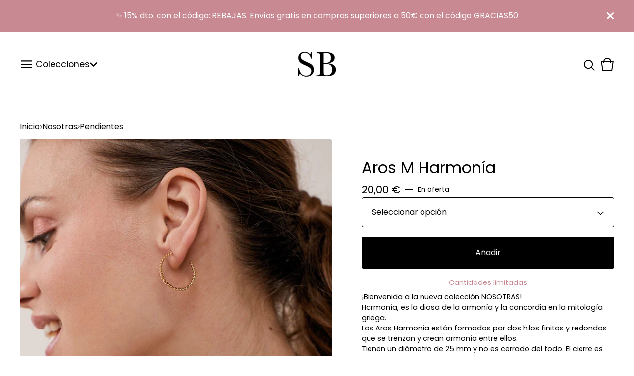

--- FILE ---
content_type: text/html; charset=utf-8
request_url: https://www.srtabolitas.com/product/arosmharmonia
body_size: 13709
content:









<!doctype html>
<html>
  <head>
    <title>Aros M Harmonía | Srta.Bolitas</title>
    <meta charset="utf-8">
    <meta name="viewport" content="width=device-width, initial-scale=1">
    <link href="/theme_stylesheets/240289644/1767723372/theme.css" media="screen" rel="stylesheet" type="text/css">
    <!-- Served from Big Cartel Storefront -->
<!-- Big Cartel generated meta tags -->
<meta name="generator" content="Big Cartel" />
<meta name="author" content="Srta.Bolitas" />
<meta name="description" content="¡Bienvenida a la nueva colección NOSOTRAS! Harmonía, es la diosa de la armonía y la concordia en la mitología griega. Los Aros Harmonía están..." />
<meta name="referrer" content="strict-origin-when-cross-origin" />
<meta name="product_id" content="55353302" />
<meta name="product_name" content="Aros M Harmonía" />
<meta name="product_permalink" content="arosmharmonia" />
<meta name="theme_name" content="Trace" />
<meta name="theme_version" content="1.19.1" />
<meta property="og:type" content="product" />
<meta property="og:site_name" content="Srta.Bolitas" />
<meta property="og:title" content="Aros M Harmonía" />
<meta property="og:url" content="https://www.srtabolitas.com/product/arosmharmonia" />
<meta property="og:description" content="¡Bienvenida a la nueva colección NOSOTRAS! Harmonía, es la diosa de la armonía y la concordia en la mitología griega. Los Aros Harmonía están..." />
<meta property="og:image" content="https://assets.bigcartel.com/product_images/348134095/srta-bolitas-pendientes-aro-trenzado-M.jpg?auto=format&amp;fit=max&amp;h=1200&amp;w=1200" />
<meta property="og:image:secure_url" content="https://assets.bigcartel.com/product_images/348134095/srta-bolitas-pendientes-aro-trenzado-M.jpg?auto=format&amp;fit=max&amp;h=1200&amp;w=1200" />
<meta property="og:price:amount" content="20,00" />
<meta property="og:price:currency" content="EUR" />
<meta property="og:availability" content="instock" />
<meta name="twitter:card" content="summary_large_image" />
<meta name="twitter:title" content="Aros M Harmonía" />
<meta name="twitter:description" content="¡Bienvenida a la nueva colección NOSOTRAS! Harmonía, es la diosa de la armonía y la concordia en la mitología griega. Los Aros Harmonía están..." />
<meta name="twitter:image" content="https://assets.bigcartel.com/product_images/348134095/srta-bolitas-pendientes-aro-trenzado-M.jpg?auto=format&amp;fit=max&amp;h=1200&amp;w=1200" />
<!-- end of generated meta tags -->

<!-- Big Cartel generated link tags -->
<link rel="preconnect" href="https://fonts.googleapis.com" />
<link rel="preconnect" href="https://fonts.gstatic.com" crossorigin="true" />
<link rel="stylesheet" href="//fonts.googleapis.com/css?family=Poppins:300,400,600&amp;display=swap" type="text/css" title="Google Fonts" />
<link rel="canonical" href="https://www.srtabolitas.com/product/arosmharmonia" />
<link rel="alternate" href="https://www.srtabolitas.com/products.xml" type="application/rss+xml" title="Product Feed" />
<link rel="icon" href="https://assets.bigcartel.com/account_favicons/20022/fav-SB2025.png?auto=format&amp;fit=max&amp;h=32&amp;w=32" type="image/png" />
<link rel="apple-touch-icon" href="https://assets.bigcartel.com/account_favicons/20022/fav-SB2025.png?auto=format&amp;fit=max&amp;h=180&amp;w=180" />
<!-- end of generated link tags -->

<!-- Big Cartel generated structured data -->
<script type="application/ld+json">
[{"@context":"https://schema.org","@type":"BreadcrumbList","itemListElement":[{"@type":"ListItem","position":1,"name":"Home","item":"https://www.srtabolitas.com/"},{"@type":"ListItem","position":2,"name":"Products","item":"https://www.srtabolitas.com/products"},{"@type":"ListItem","position":3,"name":"Pendientes","item":"https://www.srtabolitas.com/category/pendientes"},{"@type":"ListItem","position":4,"name":"Aros M Harmonía","item":"https://www.srtabolitas.com/product/arosmharmonia"}]},{"@context":"https://schema.org","@type":"BreadcrumbList","itemListElement":[{"@type":"ListItem","position":1,"name":"Home","item":"https://www.srtabolitas.com/"},{"@type":"ListItem","position":2,"name":"Products","item":"https://www.srtabolitas.com/products"},{"@type":"ListItem","position":3,"name":"OUTLET","item":"https://www.srtabolitas.com/category/outlet"},{"@type":"ListItem","position":4,"name":"Aros M Harmonía","item":"https://www.srtabolitas.com/product/arosmharmonia"}]}]
</script>
<script type="application/ld+json">
{"@context":"https://schema.org/","@type":"Product","name":"Aros M Harmonía","url":"https://www.srtabolitas.com/product/arosmharmonia","description":"¡Bienvenida a la nueva colección NOSOTRAS! \n\nHarmonía, es la diosa de la armonía y la concordia en la mitología griega. \nLos Aros Harmonía están formados por dos hilos finitos y redondos que se trenzan y crean armonía entre ellos. \n\nTienen un diámetro de 25 mm y no es cerrado del todo. El cierre es con perno y tuerca muy fácil de poner y quitar. \nSu base es de latón (libre de níquel y de plomo) y tiene un acabado chapado en oro de 24Kt o en plateado. ","sku":"55353302","image":["https://assets.bigcartel.com/product_images/348134095/srta-bolitas-pendientes-aro-trenzado-M.jpg?auto=format\u0026fit=max\u0026h=1200\u0026w=1200","https://assets.bigcartel.com/product_images/238211261/arotrenzadoM_srtabolitas1.jpg?auto=format\u0026fit=max\u0026h=1200\u0026w=1200","https://assets.bigcartel.com/product_images/348134134/srta-bolitas-pendientes-aro-trenzado-M2.jpg?auto=format\u0026fit=max\u0026h=1200\u0026w=1200","https://assets.bigcartel.com/product_images/361793683/srta-bolitas-pendientes-harmonia-m3.jpg?auto=format\u0026fit=max\u0026h=1200\u0026w=1200","https://assets.bigcartel.com/product_images/265185611/srta-bolitas-pendientes-M-harmonia-oro.jpg?auto=format\u0026fit=max\u0026h=1200\u0026w=1200"],"brand":{"@type":"Brand","name":"Srta.Bolitas"},"offers":[{"@type":"Offer","name":"Aros M Harmonía (Chapado en plata)","url":"https://www.srtabolitas.com/product/arosmharmonia","sku":"200876825","price":"20.0","priceCurrency":"EUR","priceValidUntil":"2027-01-21","availability":"https://schema.org/InStock","itemCondition":"NewCondition","additionalProperty":[{"@type":"PropertyValue","propertyID":"item_group_id","value":"55353302"}],"shippingDetails":[{"@type":"OfferShippingDetails","shippingDestination":{"@type":"DefinedRegion","addressCountry":"ES"},"shippingRate":{"@type":"MonetaryAmount","value":"4.5","currency":"EUR"}},{"@type":"OfferShippingDetails","shippingDestination":{"@type":"DefinedRegion","addressCountry":"NO"},"shippingRate":{"@type":"MonetaryAmount","value":"9.0","currency":"EUR"}},{"@type":"OfferShippingDetails","shippingDestination":{"@type":"DefinedRegion","addressCountry":"SE"},"shippingRate":{"@type":"MonetaryAmount","value":"9.0","currency":"EUR"}},{"@type":"OfferShippingDetails","shippingDestination":{"@type":"DefinedRegion","addressCountry":"FI"},"shippingRate":{"@type":"MonetaryAmount","value":"9.0","currency":"EUR"}},{"@type":"OfferShippingDetails","shippingDestination":{"@type":"DefinedRegion","addressCountry":"DK"},"shippingRate":{"@type":"MonetaryAmount","value":"9.0","currency":"EUR"}},{"@type":"OfferShippingDetails","shippingDestination":{"@type":"DefinedRegion","addressCountry":"GB"},"shippingRate":{"@type":"MonetaryAmount","value":"9.0","currency":"EUR"}},{"@type":"OfferShippingDetails","shippingDestination":{"@type":"DefinedRegion","addressCountry":"IE"},"shippingRate":{"@type":"MonetaryAmount","value":"9.0","currency":"EUR"}},{"@type":"OfferShippingDetails","shippingDestination":{"@type":"DefinedRegion","addressCountry":"FR"},"shippingRate":{"@type":"MonetaryAmount","value":"9.0","currency":"EUR"}},{"@type":"OfferShippingDetails","shippingDestination":{"@type":"DefinedRegion","addressCountry":"DE"},"shippingRate":{"@type":"MonetaryAmount","value":"9.0","currency":"EUR"}},{"@type":"OfferShippingDetails","shippingDestination":{"@type":"DefinedRegion","addressCountry":"BE"},"shippingRate":{"@type":"MonetaryAmount","value":"9.0","currency":"EUR"}},{"@type":"OfferShippingDetails","shippingDestination":{"@type":"DefinedRegion","addressCountry":"NL"},"shippingRate":{"@type":"MonetaryAmount","value":"9.0","currency":"EUR"}},{"@type":"OfferShippingDetails","shippingDestination":{"@type":"DefinedRegion","addressCountry":"IT"},"shippingRate":{"@type":"MonetaryAmount","value":"9.0","currency":"EUR"}},{"@type":"OfferShippingDetails","shippingDestination":{"@type":"DefinedRegion","addressCountry":"GR"},"shippingRate":{"@type":"MonetaryAmount","value":"9.0","currency":"EUR"}},{"@type":"OfferShippingDetails","shippingDestination":{"@type":"DefinedRegion","addressCountry":"PT"},"shippingRate":{"@type":"MonetaryAmount","value":"9.0","currency":"EUR"}},{"@type":"OfferShippingDetails","shippingDestination":{"@type":"DefinedRegion","addressCountry":"RO"},"shippingRate":{"@type":"MonetaryAmount","value":"9.0","currency":"EUR"}},{"@type":"OfferShippingDetails","shippingDestination":{"@type":"DefinedRegion","addressCountry":"PL"},"shippingRate":{"@type":"MonetaryAmount","value":"9.0","currency":"EUR"}},{"@type":"OfferShippingDetails","shippingDestination":{"@type":"DefinedRegion","addressCountry":"HU"},"shippingRate":{"@type":"MonetaryAmount","value":"9.0","currency":"EUR"}},{"@type":"OfferShippingDetails","shippingDestination":{"@type":"DefinedRegion","addressCountry":"SK"},"shippingRate":{"@type":"MonetaryAmount","value":"9.0","currency":"EUR"}},{"@type":"OfferShippingDetails","shippingDestination":{"@type":"DefinedRegion","addressCountry":"AT"},"shippingRate":{"@type":"MonetaryAmount","value":"9.0","currency":"EUR"}},{"@type":"OfferShippingDetails","shippingDestination":{"@type":"DefinedRegion","addressCountry":"CH"},"shippingRate":{"@type":"MonetaryAmount","value":"9.0","currency":"EUR"}},{"@type":"OfferShippingDetails","shippingDestination":{"@type":"DefinedRegion","addressCountry":"CZ"},"shippingRate":{"@type":"MonetaryAmount","value":"9.0","currency":"EUR"}},{"@type":"OfferShippingDetails","shippingDestination":{"@type":"DefinedRegion","addressCountry":"JP"},"shippingRate":{"@type":"MonetaryAmount","value":"9.0","currency":"EUR"}},{"@type":"OfferShippingDetails","shippingDestination":{"@type":"DefinedRegion","addressCountry":"KR"},"shippingRate":{"@type":"MonetaryAmount","value":"9.0","currency":"EUR"}},{"@type":"OfferShippingDetails","shippingDestination":{"@type":"DefinedRegion","addressCountry":"IN"},"shippingRate":{"@type":"MonetaryAmount","value":"9.0","currency":"EUR"}},{"@type":"OfferShippingDetails","shippingDestination":{"@type":"DefinedRegion","addressCountry":"IL"},"shippingRate":{"@type":"MonetaryAmount","value":"9.0","currency":"EUR"}},{"@type":"OfferShippingDetails","shippingDestination":{"@type":"DefinedRegion","addressCountry":"AU"},"shippingRate":{"@type":"MonetaryAmount","value":"9.0","currency":"EUR"}},{"@type":"OfferShippingDetails","shippingDestination":{"@type":"DefinedRegion","addressCountry":"NZ"},"shippingRate":{"@type":"MonetaryAmount","value":"9.0","currency":"EUR"}},{"@type":"OfferShippingDetails","shippingDestination":{"@type":"DefinedRegion","addressCountry":"US"},"shippingRate":{"@type":"MonetaryAmount","value":"9.0","currency":"EUR"}},{"@type":"OfferShippingDetails","shippingDestination":{"@type":"DefinedRegion","addressCountry":"BR"},"shippingRate":{"@type":"MonetaryAmount","value":"9.0","currency":"EUR"}},{"@type":"OfferShippingDetails","shippingDestination":{"@type":"DefinedRegion","addressCountry":"CA"},"shippingRate":{"@type":"MonetaryAmount","value":"9.0","currency":"EUR"}}]},{"@type":"Offer","name":"Aros M Harmonía (Chapado en oro)","url":"https://www.srtabolitas.com/product/arosmharmonia","sku":"200876822","price":"20.0","priceCurrency":"EUR","priceValidUntil":"2027-01-21","availability":"https://schema.org/InStock","itemCondition":"NewCondition","additionalProperty":[{"@type":"PropertyValue","propertyID":"item_group_id","value":"55353302"}],"shippingDetails":[{"@type":"OfferShippingDetails","shippingDestination":{"@type":"DefinedRegion","addressCountry":"ES"},"shippingRate":{"@type":"MonetaryAmount","value":"4.5","currency":"EUR"}},{"@type":"OfferShippingDetails","shippingDestination":{"@type":"DefinedRegion","addressCountry":"NO"},"shippingRate":{"@type":"MonetaryAmount","value":"9.0","currency":"EUR"}},{"@type":"OfferShippingDetails","shippingDestination":{"@type":"DefinedRegion","addressCountry":"SE"},"shippingRate":{"@type":"MonetaryAmount","value":"9.0","currency":"EUR"}},{"@type":"OfferShippingDetails","shippingDestination":{"@type":"DefinedRegion","addressCountry":"FI"},"shippingRate":{"@type":"MonetaryAmount","value":"9.0","currency":"EUR"}},{"@type":"OfferShippingDetails","shippingDestination":{"@type":"DefinedRegion","addressCountry":"DK"},"shippingRate":{"@type":"MonetaryAmount","value":"9.0","currency":"EUR"}},{"@type":"OfferShippingDetails","shippingDestination":{"@type":"DefinedRegion","addressCountry":"GB"},"shippingRate":{"@type":"MonetaryAmount","value":"9.0","currency":"EUR"}},{"@type":"OfferShippingDetails","shippingDestination":{"@type":"DefinedRegion","addressCountry":"IE"},"shippingRate":{"@type":"MonetaryAmount","value":"9.0","currency":"EUR"}},{"@type":"OfferShippingDetails","shippingDestination":{"@type":"DefinedRegion","addressCountry":"FR"},"shippingRate":{"@type":"MonetaryAmount","value":"9.0","currency":"EUR"}},{"@type":"OfferShippingDetails","shippingDestination":{"@type":"DefinedRegion","addressCountry":"DE"},"shippingRate":{"@type":"MonetaryAmount","value":"9.0","currency":"EUR"}},{"@type":"OfferShippingDetails","shippingDestination":{"@type":"DefinedRegion","addressCountry":"BE"},"shippingRate":{"@type":"MonetaryAmount","value":"9.0","currency":"EUR"}},{"@type":"OfferShippingDetails","shippingDestination":{"@type":"DefinedRegion","addressCountry":"NL"},"shippingRate":{"@type":"MonetaryAmount","value":"9.0","currency":"EUR"}},{"@type":"OfferShippingDetails","shippingDestination":{"@type":"DefinedRegion","addressCountry":"IT"},"shippingRate":{"@type":"MonetaryAmount","value":"9.0","currency":"EUR"}},{"@type":"OfferShippingDetails","shippingDestination":{"@type":"DefinedRegion","addressCountry":"GR"},"shippingRate":{"@type":"MonetaryAmount","value":"9.0","currency":"EUR"}},{"@type":"OfferShippingDetails","shippingDestination":{"@type":"DefinedRegion","addressCountry":"PT"},"shippingRate":{"@type":"MonetaryAmount","value":"9.0","currency":"EUR"}},{"@type":"OfferShippingDetails","shippingDestination":{"@type":"DefinedRegion","addressCountry":"RO"},"shippingRate":{"@type":"MonetaryAmount","value":"9.0","currency":"EUR"}},{"@type":"OfferShippingDetails","shippingDestination":{"@type":"DefinedRegion","addressCountry":"PL"},"shippingRate":{"@type":"MonetaryAmount","value":"9.0","currency":"EUR"}},{"@type":"OfferShippingDetails","shippingDestination":{"@type":"DefinedRegion","addressCountry":"HU"},"shippingRate":{"@type":"MonetaryAmount","value":"9.0","currency":"EUR"}},{"@type":"OfferShippingDetails","shippingDestination":{"@type":"DefinedRegion","addressCountry":"SK"},"shippingRate":{"@type":"MonetaryAmount","value":"9.0","currency":"EUR"}},{"@type":"OfferShippingDetails","shippingDestination":{"@type":"DefinedRegion","addressCountry":"AT"},"shippingRate":{"@type":"MonetaryAmount","value":"9.0","currency":"EUR"}},{"@type":"OfferShippingDetails","shippingDestination":{"@type":"DefinedRegion","addressCountry":"CH"},"shippingRate":{"@type":"MonetaryAmount","value":"9.0","currency":"EUR"}},{"@type":"OfferShippingDetails","shippingDestination":{"@type":"DefinedRegion","addressCountry":"CZ"},"shippingRate":{"@type":"MonetaryAmount","value":"9.0","currency":"EUR"}},{"@type":"OfferShippingDetails","shippingDestination":{"@type":"DefinedRegion","addressCountry":"JP"},"shippingRate":{"@type":"MonetaryAmount","value":"9.0","currency":"EUR"}},{"@type":"OfferShippingDetails","shippingDestination":{"@type":"DefinedRegion","addressCountry":"KR"},"shippingRate":{"@type":"MonetaryAmount","value":"9.0","currency":"EUR"}},{"@type":"OfferShippingDetails","shippingDestination":{"@type":"DefinedRegion","addressCountry":"IN"},"shippingRate":{"@type":"MonetaryAmount","value":"9.0","currency":"EUR"}},{"@type":"OfferShippingDetails","shippingDestination":{"@type":"DefinedRegion","addressCountry":"IL"},"shippingRate":{"@type":"MonetaryAmount","value":"9.0","currency":"EUR"}},{"@type":"OfferShippingDetails","shippingDestination":{"@type":"DefinedRegion","addressCountry":"AU"},"shippingRate":{"@type":"MonetaryAmount","value":"9.0","currency":"EUR"}},{"@type":"OfferShippingDetails","shippingDestination":{"@type":"DefinedRegion","addressCountry":"NZ"},"shippingRate":{"@type":"MonetaryAmount","value":"9.0","currency":"EUR"}},{"@type":"OfferShippingDetails","shippingDestination":{"@type":"DefinedRegion","addressCountry":"US"},"shippingRate":{"@type":"MonetaryAmount","value":"9.0","currency":"EUR"}},{"@type":"OfferShippingDetails","shippingDestination":{"@type":"DefinedRegion","addressCountry":"BR"},"shippingRate":{"@type":"MonetaryAmount","value":"9.0","currency":"EUR"}},{"@type":"OfferShippingDetails","shippingDestination":{"@type":"DefinedRegion","addressCountry":"CA"},"shippingRate":{"@type":"MonetaryAmount","value":"9.0","currency":"EUR"}}]}]}
</script>

<!-- end of generated structured data -->

<script>
  window.bigcartel = window.bigcartel || {};
  window.bigcartel = {
    ...window.bigcartel,
    ...{"account":{"id":493191,"host":"www.srtabolitas.com","bc_host":"srtabolitas.bigcartel.com","currency":"EUR","country":{"code":"ES","name":"Spain"}},"theme":{"name":"Trace","version":"1.19.1","colors":{"primary_text_color":"#000000","link_text_color":"#000000","link_hover_color":null,"background_color":"#FFFFFF","button_background_color":null,"button_text_color":null,"button_hover_background_color":null}},"checkout":{"payments_enabled":true,"stripe_publishable_key":"pk_live_KER3NDXkcKgXHBZQmMdvzGBR","paypal_merchant_id":"ANHKX4B27R7JY"},"product":{"id":55353302,"name":"Aros M Harmonía","permalink":"arosmharmonia","position":213,"url":"/product/arosmharmonia","status":"active","created_at":"2019-05-20T18:05:36.000Z","has_password_protection":false,"images":[{"url":"https://assets.bigcartel.com/product_images/348134095/srta-bolitas-pendientes-aro-trenzado-M.jpg?auto=format\u0026fit=max\u0026h=1000\u0026w=1000","width":600,"height":600},{"url":"https://assets.bigcartel.com/product_images/238211261/arotrenzadoM_srtabolitas1.jpg?auto=format\u0026fit=max\u0026h=1000\u0026w=1000","width":600,"height":600},{"url":"https://assets.bigcartel.com/product_images/348134134/srta-bolitas-pendientes-aro-trenzado-M2.jpg?auto=format\u0026fit=max\u0026h=1000\u0026w=1000","width":600,"height":600},{"url":"https://assets.bigcartel.com/product_images/361793683/srta-bolitas-pendientes-harmonia-m3.jpg?auto=format\u0026fit=max\u0026h=1000\u0026w=1000","width":600,"height":600},{"url":"https://assets.bigcartel.com/product_images/265185611/srta-bolitas-pendientes-M-harmonia-oro.jpg?auto=format\u0026fit=max\u0026h=1000\u0026w=1000","width":600,"height":600}],"price":20.0,"default_price":20.0,"tax":0.0,"on_sale":true,"description":"¡Bienvenida a la nueva colección NOSOTRAS! \r\n\r\nHarmonía, es la diosa de la armonía y la concordia en la mitología griega. \r\nLos Aros Harmonía están formados por dos hilos finitos y redondos que se trenzan y crean armonía entre ellos. \r\n\r\nTienen un diámetro de 25 mm y no es cerrado del todo. El cierre es con perno y tuerca muy fácil de poner y quitar. \r\nSu base es de latón (libre de níquel y de plomo) y tiene un acabado chapado en oro de 24Kt o en plateado. ","has_option_groups":false,"options":[{"id":200876825,"name":"Chapado en plata","price":20.0,"sold_out":false,"has_custom_price":false,"option_group_values":[],"isLowInventory":true,"isAlmostSoldOut":true},{"id":200876822,"name":"Chapado en oro","price":20.0,"sold_out":false,"has_custom_price":false,"option_group_values":[],"isLowInventory":true,"isAlmostSoldOut":false}],"artists":[{"id":464657,"name":"Nosotras","permalink":"nosotras","url":"/artist/nosotras"},{"id":217503,"name":"Basics","permalink":"basics","url":"/artist/basics"}],"categories":[{"id":5161437,"name":"Pendientes","permalink":"pendientes","url":"/category/pendientes"},{"id":1414882599,"name":"OUTLET","permalink":"outlet","url":"/category/outlet"}],"option_groups":[],"shipping":[{"amount_alone":3.95,"amount_with_others":0.0,"country":{"id":36,"name":"Spain","code":"ES"}},{"amount_alone":6.0,"amount_with_others":0.0}]},"page":{"type":"product"}}
  }
</script>
<script id="stripe-js" src="https://js.stripe.com/v3/" ></script>
<script async src="https://www.paypal.com/sdk/js?client-id=AbPSFDwkxJ_Pxau-Ek8nKIMWIanP8jhAdSXX5MbFoCq_VkpAHX7DZEbfTARicVRWOVUgeUt44lu7oHF-&merchant-id=ANHKX4B27R7JY&currency=EUR&components=messages,buttons" data-partner-attribution-id="BigCartel_SP_PPCP" data-namespace="PayPalSDK"></script>
<style type="text/css">.bc-product-video-embed { width: 100%; max-width: 640px; margin: 0 auto 1rem; } .bc-product-video-embed iframe { aspect-ratio: 16 / 9; width: 100%; border: 0; }</style>
<!-- Google Analytics Code -->
<script async src="https://www.googletagmanager.com/gtag/js?id=UA-26738517-1"></script>
<script>
  window.dataLayer = window.dataLayer || [];
  function gtag(){window.dataLayer.push(arguments);}
  gtag('js', new Date());

  gtag('config', 'UA-26738517-1', {
    'linker': {
      'domains': ['www.srtabolitas.com', 'srtabolitas.bigcartel.com', 'checkout.bigcartel.com']
    }
  });
</script>
<!-- End Google Analytics Code -->

<!-- Meta Pixel Code -->
<script>
  !function(f,b,e,v,n,t,s)
  {if(f.fbq)return;n=f.fbq=function(){n.callMethod?
  n.callMethod.apply(n,arguments):n.queue.push(arguments)};
  if(!f._fbq)f._fbq=n;n.push=n;n.loaded=!0;n.version='2.0';
  n.queue=[];t=b.createElement(e);t.async=!0;
  t.src=v;s=b.getElementsByTagName(e)[0];
  s.parentNode.insertBefore(t,s)}(window, document,'script',
  'https://connect.facebook.net/en_US/fbevents.js');
  fbq('init', '1382096340090518');
  fbq('track', 'PageView');
</script>
<noscript>
  <img height="1" width="1" style="display:none" src="https://www.facebook.com/tr?id=1382096340090518&ev=PageView&noscript=1"/>
</noscript>
<!-- End Meta Pixel Code -->
<script>
  fbq('track', "ViewContent", {"content_type":"product","content_ids":["55353302"],"content_name":"Aros M Harmonía","content_category":"Pendientes","currency":"EUR","value":20.0,"contents":[{"id":"200876825","item_group_id":"55353302","name":"Chapado en plata","item_price":20.0,"categories":["Pendientes","OUTLET"],"quantity":1},{"id":"200876822","item_group_id":"55353302","name":"Chapado en oro","item_price":20.0,"categories":["Pendientes","OUTLET"],"quantity":1}]});
</script>
<script>
  window.gtag('event', "view_item", {"currency":"EUR","value":"20.0","items":[{"item_id":"200876825","item_name":"Aros M Harmonía","item_variant":"Chapado en plata","price":"20.0","quantity":1,"item_category":"Pendientes","item_category2":"OUTLET"},{"item_id":"200876822","item_name":"Aros M Harmonía","item_variant":"Chapado en oro","price":"20.0","quantity":1,"item_category":"Pendientes","item_category2":"OUTLET"}]});
</script>
<script>
function getProductInfo() {
  return new Promise((resolve, reject) => {
      var permalink = document.querySelector('meta[name="product_permalink"]').getAttribute('content');

      Product.find(permalink, function(product) {
          if (product) {
              resolve(product);
          } else {
              reject('Product not found');
          }
      });
  });
}

async function handleProductInfo() {
  try {
      var currentProduct = await getProductInfo();
      return currentProduct;
  } catch (error) {
      console.error(error);
  }
}
</script>
<script>
  function sendMetaAddToCartEvent(id, name, price, quantity) {
  var data = {
    currency: "EUR",
    value: price*quantity,
    content_type: "product",
    contents: [{
      id: id,
      name: name,
      quantity: quantity,
      value: price
    }]
  };

  fbq('track', 'AddToCart', data);
}

  function sendGoogleAddToCartEvent(id, productName, variantName, price, quantity) {
  window.gtag('event', 'add_to_cart', {
    currency: "EUR",
    value: price*quantity,
    items: [
      {
        item_id: id,
        item_name: productName,
        item_variant: variantName,
        quantity: quantity,
        price: price
      }
    ]
  });
};

  
  

  document.addEventListener('DOMContentLoaded', function() {
    if (!window.addedCartEventListener) {
      var addToCartform = document.querySelector('form[action="/cart"]');
      if (addToCartform) {
        addToCartform.addEventListener('submit', function(e) {
          const productForm = e.target;
          const itemId = document.getElementsByName('cart[add][id]')[0]?.value;

          handleProductInfo().then(product => {
            const variant = product.options.find(option => option.id === parseInt(itemId));
            const itemPrice = parseFloat(variant?.price);
            const quantityInput = productForm.querySelector('input#quantity');
            const quantity = quantityInput ? parseInt(quantityInput.value, 10) : 1;

            let productFullName;
            let variantName;

            if (product.options.length > 1 || (product.options.length == 1 && variant.name != product.name)) {
              productFullName = `${product.name} (${variant.name})`;
              variantName = variant.name;
            } else {
              productFullName = product.name;
            }

            if (typeof sendMetaAddToCartEvent === 'function') {
              sendMetaAddToCartEvent(itemId, productFullName, itemPrice, quantity);
            }

            if (typeof sendGoogleAddToCartEvent === 'function') {
              sendGoogleAddToCartEvent(itemId, product.name, variantName, itemPrice, quantity);
            }

            if (typeof sendTiktokAddToCartEvent === 'function') {
              sendTiktokAddToCartEvent(itemId, productFullName, itemPrice, quantity);
            }

            if (typeof sendPinterestAddToCartEvent === 'function') {
              sendPinterestAddToCartEvent(itemId, productFullName, itemPrice, quantity);
            }
          }).catch(error => {
              console.error(error);
          });
        }, true);

        window.addedCartEventListener = true;
      }
    }
  });
</script>
<script type="text/javascript">
  var _bcaq = _bcaq || [];
  _bcaq.push(['_setUrl','stats1.bigcartel.com']);_bcaq.push(['_trackVisit','493191']);_bcaq.push(['_trackProduct','55353302','493191']);
  (function() {
    var bca = document.createElement('script'); bca.type = 'text/javascript'; bca.async = true;
    bca.src = '/stats.min.js';
    var s = document.getElementsByTagName('script')[0]; s.parentNode.insertBefore(bca, s);
  })();
</script>
<script src="/assets/currency-formatter-e6d2ec3fd19a4c813ec8b993b852eccecac4da727de1c7e1ecbf0a335278e93a.js"></script>
    <style>.preloader * { opacity: 0; }.transition-preloader * { transition: none !important }</style>
  <!-- Meta Pixel Code -->
<script>
!function(f,b,e,v,n,t,s)
{if(f.fbq)return;n=f.fbq=function(){n.callMethod?
n.callMethod.apply(n,arguments):n.queue.push(arguments)};
if(!f._fbq)f._fbq=n;n.push=n;n.loaded=!0;n.version='2.0';
n.queue=[];t=b.createElement(e);t.async=!0;
t.src=v;s=b.getElementsByTagName(e)[0];
s.parentNode.insertBefore(t,s)}(window, document,'script',
'https://connect.facebook.net/en_US/fbevents.js');
fbq('init', '1382096340090518');
fbq('track', 'PageView');
</script>
<noscript><img height="1" width="1" style="display:none"
src="https://www.facebook.com/tr?id=1382096340090518&ev=PageView&noscript=1"
/></noscript>
<!-- End Meta Pixel Code -->
<script id="chatway" async="true" src="https://cdn.chatway.app/widget.js?id=ydKDrAzn45nL"></script>
<style>.product-container {
  grid-template-columns: 1fr 510px;
}

@media screen and (max-width: 800px) {
  .product-container {
      grid-template-columns: minmax(0, 1fr);
  }
}

.menu_hidden_links {
  display: none;
}

#iFrameResizer0 {
  display: none !important;
}

@media screen and (max-width: 668px) {
  header .wrapper {
    display: flex;
    align-items: center;
    justify-content: center;
  }
  header .header-nav{
    margin-right: auto;
    width: 80px;
  }
  header .header-cart {
    margin-left: auto;
  }
  .menu_hidden_links {
    display: flex;
  }
}

#iFrameResizer0 {
  height: 300px !important;
}</style>
<meta name="google-site-verification" content="L5PIZF_Prh2SCGTYco5zqEeD_6D8G6VkOVTcB5qVBTM" />
</head>
  <body id="product" class="theme preloader transition-preloader" data-bc-page-type="product">
    
      <div role="complementary" aria-label="Announcement message" class="announcement-message">
        
          <div class="announcement-message__text">✨ 15% dto. con el código: REBAJAS. Envíos gratis en compras superiores a 50€ con el código GRACIAS50</div>
          <button title="Close announcement message" class="announcement-message__close-button">
            <svg aria-hidden="true" fill="currentColor" class="announcement-message__close-icon" xmlns="http://www.w3.org/2000/svg" viewBox="9.2 12.3 12.5 12.5">
              <path d="m21.4 14.4-4.1 4.1 4 4.1c.6.5.6 1.3 0 1.8-.4.5-1.2.5-1.7 0l-4.1-4.1-4.1 4.1c-.5.5-1.3.5-1.8 0s-.5-1.3 0-1.8l4.1-4.1-4.1-4.1c-.5-.5-.5-1.3 0-1.8s1.3-.5 1.8 0l4.1 4.1 4.1-4c.5-.6 1.3-.6 1.8 0 .5.4.5 1.2 0 1.7Z"/>
            </svg>
          </button>
        
      </div>
    
    <header class="header" data-bc-hook="header">
      <div class="wrapper">
        <div class="header-nav">
          <button class="open-menu menu-bars" aria-label="Open navigation menu">
            <svg aria-hidden="true" x="0px" y="0px" width="50" height="50" viewBox="0 0 50 50"><path d="M 0 7.5 L 0 12.5 L 50 12.5 L 50 7.5 Z M 0 22.5 L 0 27.5 L 50 27.5 L 50 22.5 Z M 0 37.5 L 0 42.5 L 50 42.5 L 50 37.5 Z"></path></svg>
          </button>
          
            <div class="header-category-nav">
              <button class="open-category-nav" aria-label="Open category navigation" aria-controls="header-dropdown" aria-expanded="false">
                <div class="category-nav-page">Colecciones</div>
                <svg class="category-nav-arrow" viewBox="0 0 13.4 8.1"><path d="M6.8 8.1L0 1.75 1.36.3l5.38 5L11.97 0l1.42 1.4-6.6 6.7z" /></svg>
              </button>
              <div id="header-dropdown" class="category-dropdown" aria-hidden="true">
                <!--
                  <ul class="dropdown-list categories-list">
                    <li><a href="/products">Todos los productos</a></li>
                    
                      <li><a title="View Joyería" href="/category/joyeria">Joyería</a></li>
                    
                      <li><a title="View Pendientes" href="/category/pendientes">Pendientes</a></li>
                    
                      <li><a title="View Collares" href="/category/collares">Collares</a></li>
                    
                      <li><a title="View Brazaletes" href="/category/brazaletes">Brazaletes</a></li>
                    
                      <li><a title="View Anillos " href="/category/anillos">Anillos </a></li>
                    
                      <li><a title="View Autocuidado" href="/category/autocuidado">Autocuidado</a></li>
                    
                      <li><a title="View Hogar" href="/category/hogar">Hogar</a></li>
                    
                      <li><a title="View OUTLET" href="/category/outlet">OUTLET</a></li>
                    
                  </ul>
                -->
                
                  <ul class="dropdown-list artists-list">
                    
                      <li><a title="View Aire" href="/artist/aire">Aire</a></li>
                    
                      <li><a title="View Tierra" href="/artist/tierra">Tierra</a></li>
                    
                      <li><a title="View Colores" href="/artist/colores">Colores</a></li>
                    
                      <li><a title="View Raíces" href="/artist/raices">Raíces</a></li>
                    
                      <li><a title="View Dálmata" href="/artist/dalmata">Dálmata</a></li>
                    
                      <li><a title="View Margaritas" href="/artist/margaritas">Margaritas</a></li>
                    
                      <li><a title="View Cielo" href="/artist/cielo">Cielo</a></li>
                    
                      <li><a title="View Textura" href="/artist/textura">Textura</a></li>
                    
                      <li><a title="View Nosotras" href="/artist/nosotras">Nosotras</a></li>
                    
                      <li><a title="View Básicos con Minerales" href="/artist/basicos-con-minerales">Básicos con Minerales</a></li>
                    
                      <li><a title="View Basics" href="/artist/basics">Basics</a></li>
                    
                      <li><a title="View A-mar" href="/artist/a-mar">A-mar</a></li>
                    
                      <li><a title="View Recuerdo" href="/artist/recuerdo">Recuerdo</a></li>
                    
                      <li><a title="View Lily Wing" href="/artist/lily-wing">Lily Wing</a></li>
                    
                      <li><a title="View NYX " href="/artist/nyx">NYX </a></li>
                    
                  </ul>
                
              </div>
            </div>
          
        </div>
        <div class="store-name image">
          <a href="/" class="store-link" title="Srta.Bolitas">
            
              
              
              
              
              <img
                class="store-logo"
                alt="Srta.Bolitas Home"
                srcset="https://assets.bigcartel.com/theme_images/149747736/logo-SB.png?auto=format&fit=max&h=60&w=360 1x, https://assets.bigcartel.com/theme_images/149747736/logo-SB.png?auto=format&fit=max&h=120&w=720 2x"
                src="https://assets.bigcartel.com/theme_images/149747736/logo-SB.png?auto=format&fit=max&h=60&w=360">
            
          </a>
        </div>
        <div class="header-cart">
          
            <button class="open-search" type="button" aria-haspopup="dialog" aria-controls="search-modal" title="Open search menu">
              <svg fill="currentColor" aria-hidden="true" viewBox="3.9 3.8 22.2 22.4"><path d="M26.1 24.7l-5.9-5.9c1.3-1.6 2-3.6 2-5.8 0-5.1-4.1-9.2-9.2-9.2S3.9 8 3.9 13.1s4.1 9.2 9.2 9.2c2.2 0 4.2-.8 5.8-2l5.9 5.9 1.3-1.5zM5.9 13.1c0-4 3.2-7.2 7.2-7.2s7.2 3.2 7.2 7.2-3.2 7.2-7.2 7.2-7.2-3.2-7.2-7.2z"></path></svg>
            </button>
          
          <a class="cart-link" href="/cart">
            <svg aria-hidden="true" viewBox="0 0 30 30"><path d="M22.7 8c-.9-3.4-4-6-7.7-6S8.2 4.6 7.3 8H2l3 20h20l3-20h-5.3zM15 4c2.6 0 4.8 1.7 5.6 4H9.3c.9-2.3 3.1-4 5.7-4zm8.3 22H6.7L4.3 10H7v3h2v-3h12v3h2v-3h2.7l-2.4 16z"/></svg>
            
            <span class="visually-hidden">Ver carrito</span>
            <span class="cart-num-items-hidden visually-hidden" aria-live="polite" aria-atomic="true">0 artículos</span>
          </a>
        </div>
      </div>
    </header>

    <main class="content theme page-product" id="main">
      <div class="wrapper" data-bc-hook="content">
        
          


<nav class="product-breadcrumb" role="navigation" aria-label="breadcrumbs">
  <!-- NEW CODE -->
  
    <a href="/">Inicio</a>
    <svg class="next-arrow" aria-hidden="true" fill="currentColor" xmlns="http://www.w3.org/2000/svg" viewBox="0.23 0.77 7.51 13.5"><path d="M7.53125 6.96875C7.8125 7.28125 7.8125 7.75 7.53125 8.03125L1.53125 14.0312C1.21875 14.3438 0.75 14.3438 0.46875 14.0312C0.15625 13.75 0.15625 13.2812 0.46875 13L5.9375 7.53125L0.46875 2.03125C0.15625 1.75 0.15625 1.28125 0.46875 1C0.75 0.6875 1.21875 0.6875 1.5 1L7.53125 6.96875Z"></path></svg>
    <a title="View Nosotras" href="/artist/nosotras">Nosotras</a>
    <svg class="next-arrow" aria-hidden="true" fill="currentColor" xmlns="http://www.w3.org/2000/svg" viewBox="0.23 0.77 7.51 13.5"><path d="M7.53125 6.96875C7.8125 7.28125 7.8125 7.75 7.53125 8.03125L1.53125 14.0312C1.21875 14.3438 0.75 14.3438 0.46875 14.0312C0.15625 13.75 0.15625 13.2812 0.46875 13L5.9375 7.53125L0.46875 2.03125C0.15625 1.75 0.15625 1.28125 0.46875 1C0.75 0.6875 1.21875 0.6875 1.5 1L7.53125 6.96875Z"></path></svg>
    <a title="View Pendientes" href="/category/pendientes">Pendientes</a>
  <!-- END NEW CODE -->
  
</nav>

<div class="product-container" data-bc-hook="product-container">
  <div class="product-images desktop-carousel mobile-show-thumbnails" data-total-images="5">
    
      <div class="splide product-carousel" role="group" aria-label="Aros M Harmonía images">
        <div class="splide__track">
          <div class="splide__list">
            
              
              
              
              <div class="splide__slide">
                
                  <div class="zoom-image-container">
                
                  <img
                    alt="Image 1 of Aros M Harmonía"
                    class="product-image lazyload"
                    fetchpriority="high"
                    src="https://assets.bigcartel.com/product_images/348134095/srta-bolitas-pendientes-aro-trenzado-M.jpg?auto=format&fit=max&w=200"
                    data-srcset="
                      https://assets.bigcartel.com/product_images/348134095/srta-bolitas-pendientes-aro-trenzado-M.jpg?auto=format&fit=max&w=400 400w,
                      https://assets.bigcartel.com/product_images/348134095/srta-bolitas-pendientes-aro-trenzado-M.jpg?auto=format&fit=max&w=700 700w,
                      https://assets.bigcartel.com/product_images/348134095/srta-bolitas-pendientes-aro-trenzado-M.jpg?auto=format&fit=max&w=1000 1000w,
                      https://assets.bigcartel.com/product_images/348134095/srta-bolitas-pendientes-aro-trenzado-M.jpg?auto=format&fit=max&w=1400 1400w,
                      https://assets.bigcartel.com/product_images/348134095/srta-bolitas-pendientes-aro-trenzado-M.jpg?auto=format&fit=max&w=2000 2000w,
                    "
                    width="600.0"
                    height="600"
                    data-sizes="auto"
                  >
                </div>
              </div>
            
              
              
              
              <div class="splide__slide">
                
                  <div class="zoom-image-container">
                
                  <img
                    alt="Image 2 of Aros M Harmonía"
                    class="product-image lazyload"
                    loading="lazy"
                    src="https://assets.bigcartel.com/product_images/238211261/arotrenzadoM_srtabolitas1.jpg?auto=format&fit=max&w=200"
                    data-srcset="
                      https://assets.bigcartel.com/product_images/238211261/arotrenzadoM_srtabolitas1.jpg?auto=format&fit=max&w=400 400w,
                      https://assets.bigcartel.com/product_images/238211261/arotrenzadoM_srtabolitas1.jpg?auto=format&fit=max&w=700 700w,
                      https://assets.bigcartel.com/product_images/238211261/arotrenzadoM_srtabolitas1.jpg?auto=format&fit=max&w=1000 1000w,
                      https://assets.bigcartel.com/product_images/238211261/arotrenzadoM_srtabolitas1.jpg?auto=format&fit=max&w=1400 1400w,
                      https://assets.bigcartel.com/product_images/238211261/arotrenzadoM_srtabolitas1.jpg?auto=format&fit=max&w=2000 2000w,
                    "
                    width="600.0"
                    height="600"
                    data-sizes="auto"
                  >
                </div>
              </div>
            
              
              
              
              <div class="splide__slide">
                
                  <div class="zoom-image-container">
                
                  <img
                    alt="Image 3 of Aros M Harmonía"
                    class="product-image lazyload"
                    loading="lazy"
                    src="https://assets.bigcartel.com/product_images/348134134/srta-bolitas-pendientes-aro-trenzado-M2.jpg?auto=format&fit=max&w=200"
                    data-srcset="
                      https://assets.bigcartel.com/product_images/348134134/srta-bolitas-pendientes-aro-trenzado-M2.jpg?auto=format&fit=max&w=400 400w,
                      https://assets.bigcartel.com/product_images/348134134/srta-bolitas-pendientes-aro-trenzado-M2.jpg?auto=format&fit=max&w=700 700w,
                      https://assets.bigcartel.com/product_images/348134134/srta-bolitas-pendientes-aro-trenzado-M2.jpg?auto=format&fit=max&w=1000 1000w,
                      https://assets.bigcartel.com/product_images/348134134/srta-bolitas-pendientes-aro-trenzado-M2.jpg?auto=format&fit=max&w=1400 1400w,
                      https://assets.bigcartel.com/product_images/348134134/srta-bolitas-pendientes-aro-trenzado-M2.jpg?auto=format&fit=max&w=2000 2000w,
                    "
                    width="600.0"
                    height="600"
                    data-sizes="auto"
                  >
                </div>
              </div>
            
              
              
              
              <div class="splide__slide">
                
                  <div class="zoom-image-container">
                
                  <img
                    alt="Image 4 of Aros M Harmonía"
                    class="product-image lazyload"
                    loading="lazy"
                    src="https://assets.bigcartel.com/product_images/361793683/srta-bolitas-pendientes-harmonia-m3.jpg?auto=format&fit=max&w=200"
                    data-srcset="
                      https://assets.bigcartel.com/product_images/361793683/srta-bolitas-pendientes-harmonia-m3.jpg?auto=format&fit=max&w=400 400w,
                      https://assets.bigcartel.com/product_images/361793683/srta-bolitas-pendientes-harmonia-m3.jpg?auto=format&fit=max&w=700 700w,
                      https://assets.bigcartel.com/product_images/361793683/srta-bolitas-pendientes-harmonia-m3.jpg?auto=format&fit=max&w=1000 1000w,
                      https://assets.bigcartel.com/product_images/361793683/srta-bolitas-pendientes-harmonia-m3.jpg?auto=format&fit=max&w=1400 1400w,
                      https://assets.bigcartel.com/product_images/361793683/srta-bolitas-pendientes-harmonia-m3.jpg?auto=format&fit=max&w=2000 2000w,
                    "
                    width="600.0"
                    height="600"
                    data-sizes="auto"
                  >
                </div>
              </div>
            
              
              
              
              <div class="splide__slide">
                
                  <div class="zoom-image-container">
                
                  <img
                    alt="Image 5 of Aros M Harmonía"
                    class="product-image lazyload"
                    loading="lazy"
                    src="https://assets.bigcartel.com/product_images/265185611/srta-bolitas-pendientes-M-harmonia-oro.jpg?auto=format&fit=max&w=200"
                    data-srcset="
                      https://assets.bigcartel.com/product_images/265185611/srta-bolitas-pendientes-M-harmonia-oro.jpg?auto=format&fit=max&w=400 400w,
                      https://assets.bigcartel.com/product_images/265185611/srta-bolitas-pendientes-M-harmonia-oro.jpg?auto=format&fit=max&w=700 700w,
                      https://assets.bigcartel.com/product_images/265185611/srta-bolitas-pendientes-M-harmonia-oro.jpg?auto=format&fit=max&w=1000 1000w,
                      https://assets.bigcartel.com/product_images/265185611/srta-bolitas-pendientes-M-harmonia-oro.jpg?auto=format&fit=max&w=1400 1400w,
                      https://assets.bigcartel.com/product_images/265185611/srta-bolitas-pendientes-M-harmonia-oro.jpg?auto=format&fit=max&w=2000 2000w,
                    "
                    width="600.0"
                    height="600"
                    data-sizes="auto"
                  >
                </div>
              </div>
            
          </div>
        </div>
        
      </div>
      <div class="product-thumbnails-buttons-container">
        <button aria-label="Slide left" aria-controls="carousel-thumbnail" class="thumb-scroller thumb-scroller--left" disabled data-direction="left">
          <svg aria-hidden="true" viewBox="0 0 15 7.6" enable-background="new 0 0 15 7.6"><path d="M15 1.1l-7.5 6.5-7.5-6.3 1-1.2 6.5 5.5 6.5-5.6z"/></svg>
        </button>
        <ul class="product-thumbnails--list mobile-overflow" id="carousel-thumbnail">
          
            <li class="product-thumbnails--item">
              <button class="product-thumbnails--change-slide" type="button" tabindex="0" aria-label="View image 1 of 5">
                <img
                  alt=""
                  class="lazyload"
                  src="https://assets.bigcartel.com/product_images/348134095/srta-bolitas-pendientes-aro-trenzado-M.jpg?auto=format&fit=max&w=150"
                  data-srcset="
                    https://assets.bigcartel.com/product_images/348134095/srta-bolitas-pendientes-aro-trenzado-M.jpg?auto=format&fit=max&w=250 250w,
                    https://assets.bigcartel.com/product_images/348134095/srta-bolitas-pendientes-aro-trenzado-M.jpg?auto=format&fit=max&w=300 300w
                  "
                  data-sizes="auto"
                >
              </button>
            </li>
          
            <li class="product-thumbnails--item">
              <button class="product-thumbnails--change-slide" type="button" tabindex="0" aria-label="View image 2 of 5">
                <img
                  alt=""
                  class="lazyload"
                  src="https://assets.bigcartel.com/product_images/238211261/arotrenzadoM_srtabolitas1.jpg?auto=format&fit=max&w=150"
                  data-srcset="
                    https://assets.bigcartel.com/product_images/238211261/arotrenzadoM_srtabolitas1.jpg?auto=format&fit=max&w=250 250w,
                    https://assets.bigcartel.com/product_images/238211261/arotrenzadoM_srtabolitas1.jpg?auto=format&fit=max&w=300 300w
                  "
                  data-sizes="auto"
                >
              </button>
            </li>
          
            <li class="product-thumbnails--item">
              <button class="product-thumbnails--change-slide" type="button" tabindex="0" aria-label="View image 3 of 5">
                <img
                  alt=""
                  class="lazyload"
                  src="https://assets.bigcartel.com/product_images/348134134/srta-bolitas-pendientes-aro-trenzado-M2.jpg?auto=format&fit=max&w=150"
                  data-srcset="
                    https://assets.bigcartel.com/product_images/348134134/srta-bolitas-pendientes-aro-trenzado-M2.jpg?auto=format&fit=max&w=250 250w,
                    https://assets.bigcartel.com/product_images/348134134/srta-bolitas-pendientes-aro-trenzado-M2.jpg?auto=format&fit=max&w=300 300w
                  "
                  data-sizes="auto"
                >
              </button>
            </li>
          
            <li class="product-thumbnails--item">
              <button class="product-thumbnails--change-slide" type="button" tabindex="0" aria-label="View image 4 of 5">
                <img
                  alt=""
                  class="lazyload"
                  src="https://assets.bigcartel.com/product_images/361793683/srta-bolitas-pendientes-harmonia-m3.jpg?auto=format&fit=max&w=150"
                  data-srcset="
                    https://assets.bigcartel.com/product_images/361793683/srta-bolitas-pendientes-harmonia-m3.jpg?auto=format&fit=max&w=250 250w,
                    https://assets.bigcartel.com/product_images/361793683/srta-bolitas-pendientes-harmonia-m3.jpg?auto=format&fit=max&w=300 300w
                  "
                  data-sizes="auto"
                >
              </button>
            </li>
          
            <li class="product-thumbnails--item">
              <button class="product-thumbnails--change-slide" type="button" tabindex="0" aria-label="View image 5 of 5">
                <img
                  alt=""
                  class="lazyload"
                  src="https://assets.bigcartel.com/product_images/265185611/srta-bolitas-pendientes-M-harmonia-oro.jpg?auto=format&fit=max&w=150"
                  data-srcset="
                    https://assets.bigcartel.com/product_images/265185611/srta-bolitas-pendientes-M-harmonia-oro.jpg?auto=format&fit=max&w=250 250w,
                    https://assets.bigcartel.com/product_images/265185611/srta-bolitas-pendientes-M-harmonia-oro.jpg?auto=format&fit=max&w=300 300w
                  "
                  data-sizes="auto"
                >
              </button>
            </li>
          
        </ul>
        <button aria-label="Slide right" aria-controls="carousel-thumbnail" class="thumb-scroller thumb-scroller--right" data-direction="right">
          <svg aria-hidden="true" viewBox="0 0 15 7.6" enable-background="new 0 0 15 7.6"><path d="M15 1.1l-7.5 6.5-7.5-6.3 1-1.2 6.5 5.5 6.5-5.6z"/></svg>
        </button>
      </div>
      <div class="mobile-buttons-indicator">
        <button aria-label="View previous image" class="change-slide change-slide--left previous-slide">
          <svg fill="currentColor" aria-hidden="true" viewBox="0 0 15 7.6" enable-background="new 0 0 15 7.6"><path d="M15 1.1l-7.5 6.5-7.5-6.3 1-1.2 6.5 5.5 6.5-5.6z"/></svg>
        </button>
        <div><span class="current-slide-number">1</span> of 5</div>
        <button aria-label="View next image" class="change-slide change-slide--right next-slide">
          <svg fill="currentColor" aria-hidden="true" viewBox="0 0 15 7.6" enable-background="new 0 0 15 7.6"><path d="M15 1.1l-7.5 6.5-7.5-6.3 1-1.2 6.5 5.5 6.5-5.6z"/></svg>
        </button>
      </div>
    
  </div>

  <section class="product-detail">
    <div class="product-detail__header">
      
      <h1 class="page-title page-title--left product-detail__title">Aros M Harmonía</h1>
      <div class="product-detail__pricing">
        
        

        
          <span>
        <span data-currency-amount="20.0" data-currency-code="EUR">20,00 <span class="currency_sign">&euro;</span></span>

        
      </span>
        

        <span class="product-detail__separator">&mdash;</span>
        <div class="product-detail__status">En oferta</div>
      </div>
    </div>
    
    
      <form method="post" class="product-form show-sold-out" action="/cart" accept-charset="utf8">
        <input type="hidden" name="utf8" value='✓'>
        
          <div class="product-selects">
            
              <div class="select">
                <select class="product-option-select" id="option" name="cart[add][id]" aria-label="Seleccionar opción" required>
                  <option value="" disabled="disabled" selected>Seleccionar opción</option>
                  
                    <option value="200876825" data-price="20.0">Chapado en plata </option>
                  
                    <option value="200876822" data-price="20.0">Chapado en oro </option>
                  
                </select>
                <svg aria-hidden="true" class="down-arrow" viewBox="0 0 15 7.6" enable-background="new 0 0 15 7.6"><path d="M15 1.1l-7.5 6.5-7.5-6.3 1-1.2 6.5 5.5 6.5-5.6z"/></svg>
              </div>
            
          </div>
        
        <button class="button add-to-cart-button" name="submit" type="submit" data-add-title="Añadir" data-sold-title="Agotado">Añadir</button>
        <div id="instant-checkout-button" style="display:none" data-stripe-user-id="acct_103Ebk2f6pGxaHVj" data-cart-url="https://api.bigcartel.com/store/493191/carts" data-account-country="ES" data-account-currency="eur" data-button-height="44px" data-button-theme="dark"></div><script src="/assets/instant-checkout-c43967eec81e774179ce3140ed3bd1d1b8e32b8e7fe95e3c8bee59ccc265913b.js"></script>
        <div class="inventory-status-message" data-inventory-message></div>
        
      </form>
    
    
      <div class="product-detail__description"><p>¡Bienvenida a la nueva colección NOSOTRAS!</p>
<p>Harmonía, es la diosa de la armonía y la concordia en la mitología griega. 
<br />Los Aros Harmonía están formados por dos hilos finitos y redondos que se trenzan y crean armonía entre ellos.</p>
<p>Tienen un diámetro de 25 mm y no es cerrado del todo. El cierre es con perno y tuerca muy fácil de poner y quitar. 
<br />Su base es de latón (libre de níquel y de plomo) y tiene un acabado chapado en oro de 24Kt o en plateado.</p></div>
    
  </section>
</div>



  
    
  
  
    <div class="related-products-container" data-num-products="" role="complementary" aria-label="Te podría gustar">
      <div class="related-products-header">
        <h2 class="related-products-title">Te podría gustar</h2>
      </div>
      <div class="product-list-container">
      <div class="related-product-list product-list">
        
          
          
          
          
          <div class="product-list-thumb product">
            <a class="product-list-link" href="/product/kalos-s" title="Kalos S">
              <div class="product-list-image-container product-list-image-container-default">
                <img
                  alt=""
                  class="blur-up product-list-image product-list-image--primary lazyload grid-default"
                  src="https://assets.bigcartel.com/product_images/412554831/srtabolitas-kalos-s-aventurina.jpg?auto=format&fit=max&w=20"
                  
                  data-srcset="
                    https://assets.bigcartel.com/product_images/412554831/srtabolitas-kalos-s-aventurina.jpg?auto=format&fit=max&w=240 240w,
                    https://assets.bigcartel.com/product_images/412554831/srtabolitas-kalos-s-aventurina.jpg?auto=format&fit=max&w=400 400w,
                    https://assets.bigcartel.com/product_images/412554831/srtabolitas-kalos-s-aventurina.jpg?auto=format&fit=max&w=600 600w,
                    https://assets.bigcartel.com/product_images/412554831/srtabolitas-kalos-s-aventurina.jpg?auto=format&fit=max&w=800 800w,
                    https://assets.bigcartel.com/product_images/412554831/srtabolitas-kalos-s-aventurina.jpg?auto=format&fit=max&w=960 960w,
                    https://assets.bigcartel.com/product_images/412554831/srtabolitas-kalos-s-aventurina.jpg?auto=format&fit=max&w=1200 1200w
                  "
                  data-sizes="auto"
                >
                
                
              </div>
              <div class="product-list-thumb-info">
                <div class="product-list-thumb-name">Kalos S</div>
                <div class="product-list-thumb-price">
                  
                  
                  
                  
                  
                  
                    12,00 <span class="currency_sign">&euro;</span> - 25,00 <span class="currency_sign">&euro;</span>

                    
                  
                </div>
                
                  
                    <div class="product-list-thumb-options-description">
                      17 Opciones
                    </div>
                  
                
              </div>
            </a>
          </div>
        
          
          
          
          
          <div class="product-list-thumb product">
            <a class="product-list-link" href="/product/pendientes-hatria" title="Pendientes Aro Hatria">
              <div class="product-list-image-container product-list-image-container-default">
                <img
                  alt=""
                  class="blur-up product-list-image product-list-image--primary lazyload grid-default"
                  src="https://assets.bigcartel.com/product_images/361666684/srta-bolitas-pendientes-hatria-plata2.jpg?auto=format&fit=max&w=20"
                  
                  data-srcset="
                    https://assets.bigcartel.com/product_images/361666684/srta-bolitas-pendientes-hatria-plata2.jpg?auto=format&fit=max&w=240 240w,
                    https://assets.bigcartel.com/product_images/361666684/srta-bolitas-pendientes-hatria-plata2.jpg?auto=format&fit=max&w=400 400w,
                    https://assets.bigcartel.com/product_images/361666684/srta-bolitas-pendientes-hatria-plata2.jpg?auto=format&fit=max&w=600 600w,
                    https://assets.bigcartel.com/product_images/361666684/srta-bolitas-pendientes-hatria-plata2.jpg?auto=format&fit=max&w=800 800w,
                    https://assets.bigcartel.com/product_images/361666684/srta-bolitas-pendientes-hatria-plata2.jpg?auto=format&fit=max&w=960 960w,
                    https://assets.bigcartel.com/product_images/361666684/srta-bolitas-pendientes-hatria-plata2.jpg?auto=format&fit=max&w=1200 1200w
                  "
                  data-sizes="auto"
                >
                
                <div class="product-list-thumb-status status-primary">En oferta</div>
              </div>
              <div class="product-list-thumb-info">
                <div class="product-list-thumb-name">Pendientes Aro Hatria</div>
                <div class="product-list-thumb-price">
                  
                  
                  
                  
                  
                  
                    18,00 <span class="currency_sign">&euro;</span> - 22,00 <span class="currency_sign">&euro;</span>

                    
                  
                </div>
                
                  
                    <div class="product-list-thumb-options-description">
                      6 Opciones
                    </div>
                  
                
              </div>
            </a>
          </div>
        
          
          
          
          
          <div class="product-list-thumb product">
            <a class="product-list-link" href="/product/collares-constelaciones-oro" title="Collares Constelaciones ORO">
              <div class="product-list-image-container product-list-image-container-default">
                <img
                  alt=""
                  class="blur-up product-list-image product-list-image--primary lazyload grid-default"
                  src="https://assets.bigcartel.com/product_images/306620709/srta-bolitas-collar-constelaciones-oro2.jpg?auto=format&fit=max&w=20"
                  
                  data-srcset="
                    https://assets.bigcartel.com/product_images/306620709/srta-bolitas-collar-constelaciones-oro2.jpg?auto=format&fit=max&w=240 240w,
                    https://assets.bigcartel.com/product_images/306620709/srta-bolitas-collar-constelaciones-oro2.jpg?auto=format&fit=max&w=400 400w,
                    https://assets.bigcartel.com/product_images/306620709/srta-bolitas-collar-constelaciones-oro2.jpg?auto=format&fit=max&w=600 600w,
                    https://assets.bigcartel.com/product_images/306620709/srta-bolitas-collar-constelaciones-oro2.jpg?auto=format&fit=max&w=800 800w,
                    https://assets.bigcartel.com/product_images/306620709/srta-bolitas-collar-constelaciones-oro2.jpg?auto=format&fit=max&w=960 960w,
                    https://assets.bigcartel.com/product_images/306620709/srta-bolitas-collar-constelaciones-oro2.jpg?auto=format&fit=max&w=1200 1200w
                  "
                  data-sizes="auto"
                >
                
                
              </div>
              <div class="product-list-thumb-info">
                <div class="product-list-thumb-name">Collares Constelaciones ORO</div>
                <div class="product-list-thumb-price">
                  
                  
                  
                  
                  
                  
                    <span data-currency-amount="18.0" data-currency-code="EUR">18,00 <span class="currency_sign">&euro;</span></span>

                    
                  
                </div>
                
                  
                    <div class="product-list-thumb-options-description">
                      12 Opciones
                    </div>
                  
                
              </div>
            </a>
          </div>
        
          
          
          
          
          <div class="product-list-thumb product">
            <a class="product-list-link" href="/product/collares-constelaciones-plata-925" title="Collares Constelaciones PLATA 925">
              <div class="product-list-image-container product-list-image-container-default">
                <img
                  alt=""
                  class="blur-up product-list-image product-list-image--primary lazyload grid-default"
                  src="https://assets.bigcartel.com/product_images/320215440/srta_bolitas_collar_constelacion.jpg?auto=format&fit=max&w=20"
                  
                  data-srcset="
                    https://assets.bigcartel.com/product_images/320215440/srta_bolitas_collar_constelacion.jpg?auto=format&fit=max&w=240 240w,
                    https://assets.bigcartel.com/product_images/320215440/srta_bolitas_collar_constelacion.jpg?auto=format&fit=max&w=400 400w,
                    https://assets.bigcartel.com/product_images/320215440/srta_bolitas_collar_constelacion.jpg?auto=format&fit=max&w=600 600w,
                    https://assets.bigcartel.com/product_images/320215440/srta_bolitas_collar_constelacion.jpg?auto=format&fit=max&w=800 800w,
                    https://assets.bigcartel.com/product_images/320215440/srta_bolitas_collar_constelacion.jpg?auto=format&fit=max&w=960 960w,
                    https://assets.bigcartel.com/product_images/320215440/srta_bolitas_collar_constelacion.jpg?auto=format&fit=max&w=1200 1200w
                  "
                  data-sizes="auto"
                >
                
                <div class="product-list-thumb-status status-primary">En oferta</div>
              </div>
              <div class="product-list-thumb-info">
                <div class="product-list-thumb-name">Collares Constelaciones PLATA 925</div>
                <div class="product-list-thumb-price">
                  
                  
                  
                  
                  
                  
                    <span data-currency-amount="22.0" data-currency-code="EUR">22,00 <span class="currency_sign">&euro;</span></span>

                    
                  
                </div>
                
                  
                    <div class="product-list-thumb-options-description">
                      12 Opciones
                    </div>
                  
                
              </div>
            </a>
          </div>
        
      </div>
    </div>
  

        
      </div>
    </main>
    <footer class="footer" data-bc-hook="footer">
      <div class="wrapper">
        
        <ul class="footer__pages footer__pages--main" aria-label="Footer main">
          <li><a href="/">Inicio</a></li>
          <li><a href="/products">Productos</a></li>
          <!-- NEW CODE -->
          <li><a href="/about-us">Sobre nosotros</a></li>
          <li><a href="/cuidados">Cuidados</a></li>
          <li><a href="/envio">Envío</a></li>
          <!-- END NEW CODE -->
          
          
          <!-- NEW CODE -->
          <li><a href="https://blog.srtabolitas.com/" target="_blank">Blog</a></li>
          <!-- END NEW CODE -->
          <li><a href="/cart">Carrito (<span class="cart-num-items">0</span>)</a></li>
        </ul>
        <!-- NEW CODE -->
        <ul class="footer__pages footer__pages--main" aria-label="Footer main">
          <li><a href="/nota-legal">Nota Legal y Política de Privacidad</a></li>
          <li><a href="/privacidad-y-cookies">Política de devoluciones</a></li>
        </ul>
        <!-- END NEW CODE -->

        
          <ul class="footer__pages footer__pages--categories" aria-label="Footer categories">
            
              <li><a title="View Joyería" href="/category/joyeria">Joyería</a></li>
            
              <li><a title="View Pendientes" href="/category/pendientes">Pendientes</a></li>
            
              <li><a title="View Collares" href="/category/collares">Collares</a></li>
            
              <li><a title="View Brazaletes" href="/category/brazaletes">Brazaletes</a></li>
            
              <li><a title="View Anillos " href="/category/anillos">Anillos </a></li>
            
              <li><a title="View Autocuidado" href="/category/autocuidado">Autocuidado</a></li>
            
              <li><a title="View Hogar" href="/category/hogar">Hogar</a></li>
            
              <li><a title="View OUTLET" href="/category/outlet">OUTLET</a></li>
            
          </ul>
        

        

        
          <nav aria-label="Social links">
            <ul class="social-icons">
              
                <li><a href="https://www.instagram.com/srtabolitas" title="Instagram"><svg class="instagram-icon" height="36" width="36" aria-hidden="true" focusable="false" role="img" xmlns="http://www.w3.org/2000/svg" viewBox="0 0 512 512"><path fill="currentColor" d="M256 45.39c67.27 0 75.23.26 101.8 1.47 24.56 1.12 37.9 5.22 46.78 8.67a78 78 0 0129 18.85 78 78 0 0118.85 29c3.45 8.88 7.55 22.22 8.67 46.78 1.21 26.57 1.47 34.53 1.47 101.8s-.26 75.23-1.47 101.8c-1.12 24.56-5.22 37.9-8.67 46.78a83.51 83.51 0 01-47.81 47.81c-8.88 3.45-22.22 7.55-46.78 8.67-26.56 1.21-34.53 1.47-101.8 1.47s-75.24-.26-101.8-1.47c-24.56-1.12-37.9-5.22-46.78-8.67a78 78 0 01-29-18.85 78 78 0 01-18.85-29c-3.45-8.88-7.55-22.22-8.67-46.78-1.21-26.57-1.47-34.53-1.47-101.8s.26-75.23 1.47-101.8c1.12-24.56 5.22-37.9 8.67-46.78a78 78 0 0118.85-29 78 78 0 0129-18.85c8.88-3.45 22.22-7.55 46.78-8.67 26.57-1.21 34.53-1.47 101.8-1.47m0-45.39c-68.42 0-77 .29-103.87 1.52S102.92 7 86.92 13.22a123.68 123.68 0 00-44.64 29.06 123.68 123.68 0 00-29.06 44.64c-6.22 16-10.48 34.34-11.7 61.15S0 183.5 0 256s.29 77 1.52 103.87 5.48 45.13 11.7 61.13a123.68 123.68 0 0029.06 44.62 123.52 123.52 0 0044.64 29.07c16 6.23 34.34 10.49 61.15 11.71s35.45 1.52 103.87 1.52 77-.29 103.87-1.52 45.11-5.48 61.11-11.71a128.74 128.74 0 0073.69-73.69c6.23-16 10.49-34.34 11.71-61.15s1.52-35.45 1.52-103.87-.29-77-1.52-103.87-5.48-45.11-11.71-61.11a123.52 123.52 0 00-29.05-44.62 123.68 123.68 0 00-44.64-29.08c-16-6.22-34.34-10.48-61.15-11.7S320.34 0 251.92 0z"/><path fill="currentColor" d="M251.92 122.56a129.36 129.36 0 10129.36 129.36 129.35 129.35 0 00-129.36-129.36zm0 213.36a84 84 0 1184-84 84 84 0 01-84 84z"/><circle fill="currentColor" cx="386.4" cy="117.44" r="30.23"/></svg></a></li>
              

              

              

              

              

              

              

              

              

              

              

              

              

              

              

              

              

              
            </ul>
          </nav>
        
        
          <div class="footer-custom-content">SRTA. BOLITAS – PIEZAS ÚNICAS PARA TI Y TU HOGAR En Srta. Bolitas, encontrarás una selección especial de bisutería online, joyería original y atrapaluces decorativos, diseñados para complementar tu estilo y dar un toque especial a tu hogar. Nuestras piezas destacan por su diseño exclusivo, materiales de calidad y la combinación perfecta entre elegancia y originalidad. Si buscas el complemento perfecto, un regalo original o una pieza de decoración que llene de luz y color cualquier espacio, aquí lo encontrarás.

<h3 style='text-align:center; margin: 40px 0 20px 0'>Newsletter</h3>
<p>Suscr&iacute;bete a nuestra newsletter para descuentos exclusivos y novedades:</p>
<div class="join-us"><iframe style="height: 0;" src="https://svyhn.mjt.lu/wgt/svyhn/xthz/form?c=d0785b8d" frameborder="0" scrolling="no" width="100%" data-w-type="embedded"></iframe>
<script type="text/javascript" src="https://app.mailjet.com/pas-nc-embedded-v1.js"></script> </div>
        
        
      </div>
    </footer>
    <div id="navigation-modal" class="navigation-modal" role="dialog" aria-modal="true" aria-hidden="true">
      <div class="navigation-modal__content">
        <div class="wrapper">
          <div class="navigation-modal__header">
            <button type="button" class="icon-button navigation-modal__close" title="Close navigation">
              <svg aria-hidden="true" fill="currentColor" width="15" height="20" xmlns="http://www.w3.org/2000/svg" viewBox="0 0 17 17">
                <path d="M17 1.4L15.6 0 8.5 7.1 1.4 0 0 1.4l7.1 7.1L0 15.6 1.4 17l7.1-7.1 7.1 7.1 1.4-1.4-7.1-7.1z"/></svg>
              </svg>
            </button>
          </div>
          <div class="navigation-modal__main">
            <nav class="pages-nav" aria-label="Primary navigation">
              <ul class="navigation-modal__list">
                <li><a href="/">Inicio</a></li>
                <!-- NEW CODE -->
                
                    <li class="menu_hidden_links"><a title="View Aire" href="/artist/aire">Aire</a></li>
                
                    <li class="menu_hidden_links"><a title="View Tierra" href="/artist/tierra">Tierra</a></li>
                
                    <li class="menu_hidden_links"><a title="View Colores" href="/artist/colores">Colores</a></li>
                
                    <li class="menu_hidden_links"><a title="View Raíces" href="/artist/raices">Raíces</a></li>
                
                    <li class="menu_hidden_links"><a title="View Dálmata" href="/artist/dalmata">Dálmata</a></li>
                
                    <li class="menu_hidden_links"><a title="View Margaritas" href="/artist/margaritas">Margaritas</a></li>
                
                    <li class="menu_hidden_links"><a title="View Cielo" href="/artist/cielo">Cielo</a></li>
                
                    <li class="menu_hidden_links"><a title="View Textura" href="/artist/textura">Textura</a></li>
                
                    <li class="menu_hidden_links"><a title="View Nosotras" href="/artist/nosotras">Nosotras</a></li>
                
                    <li class="menu_hidden_links"><a title="View Básicos con Minerales" href="/artist/basicos-con-minerales">Básicos con Minerales</a></li>
                
                    <li class="menu_hidden_links"><a title="View Basics" href="/artist/basics">Basics</a></li>
                
                    <li class="menu_hidden_links"><a title="View A-mar" href="/artist/a-mar">A-mar</a></li>
                
                    <li class="menu_hidden_links"><a title="View Recuerdo" href="/artist/recuerdo">Recuerdo</a></li>
                
                    <li class="menu_hidden_links"><a title="View Lily Wing" href="/artist/lily-wing">Lily Wing</a></li>
                
                    <li class="menu_hidden_links"><a title="View NYX " href="/artist/nyx">NYX </a></li>
                
                <!-- END NEW CODE -->
                
                  <li><a href="/products">Todos los productos</a></li>
                  
                    
                      <li><a title="View Joyería" href="/category/joyeria">Joyería</a></li>
                    
                      <li><a title="View Pendientes" href="/category/pendientes">Pendientes</a></li>
                    
                      <li><a title="View Collares" href="/category/collares">Collares</a></li>
                    
                      <li><a title="View Brazaletes" href="/category/brazaletes">Brazaletes</a></li>
                    
                      <li><a title="View Anillos " href="/category/anillos">Anillos </a></li>
                    
                      <li><a title="View Autocuidado" href="/category/autocuidado">Autocuidado</a></li>
                    
                      <li><a title="View Hogar" href="/category/hogar">Hogar</a></li>
                    
                      <li><a title="View OUTLET" href="/category/outlet">OUTLET</a></li>
                    
                  
                

                

                
                  <li><a href="/contact">Contáctanos</a></li>
                

                

                
              </ul>
            </nav>
            
              <nav class="social-nav" aria-label="Social links">
                <ul class="social-icons">
                  
                    <li><a href="https://www.instagram.com/srtabolitas" title="Instagram"><svg class="instagram-icon" height="36" width="36" aria-hidden="true" focusable="false" role="img" xmlns="http://www.w3.org/2000/svg" viewBox="0 0 512 512"><path fill="currentColor" d="M256 45.39c67.27 0 75.23.26 101.8 1.47 24.56 1.12 37.9 5.22 46.78 8.67a78 78 0 0129 18.85 78 78 0 0118.85 29c3.45 8.88 7.55 22.22 8.67 46.78 1.21 26.57 1.47 34.53 1.47 101.8s-.26 75.23-1.47 101.8c-1.12 24.56-5.22 37.9-8.67 46.78a83.51 83.51 0 01-47.81 47.81c-8.88 3.45-22.22 7.55-46.78 8.67-26.56 1.21-34.53 1.47-101.8 1.47s-75.24-.26-101.8-1.47c-24.56-1.12-37.9-5.22-46.78-8.67a78 78 0 01-29-18.85 78 78 0 01-18.85-29c-3.45-8.88-7.55-22.22-8.67-46.78-1.21-26.57-1.47-34.53-1.47-101.8s.26-75.23 1.47-101.8c1.12-24.56 5.22-37.9 8.67-46.78a78 78 0 0118.85-29 78 78 0 0129-18.85c8.88-3.45 22.22-7.55 46.78-8.67 26.57-1.21 34.53-1.47 101.8-1.47m0-45.39c-68.42 0-77 .29-103.87 1.52S102.92 7 86.92 13.22a123.68 123.68 0 00-44.64 29.06 123.68 123.68 0 00-29.06 44.64c-6.22 16-10.48 34.34-11.7 61.15S0 183.5 0 256s.29 77 1.52 103.87 5.48 45.13 11.7 61.13a123.68 123.68 0 0029.06 44.62 123.52 123.52 0 0044.64 29.07c16 6.23 34.34 10.49 61.15 11.71s35.45 1.52 103.87 1.52 77-.29 103.87-1.52 45.11-5.48 61.11-11.71a128.74 128.74 0 0073.69-73.69c6.23-16 10.49-34.34 11.71-61.15s1.52-35.45 1.52-103.87-.29-77-1.52-103.87-5.48-45.11-11.71-61.11a123.52 123.52 0 00-29.05-44.62 123.68 123.68 0 00-44.64-29.08c-16-6.22-34.34-10.48-61.15-11.7S320.34 0 251.92 0z"/><path fill="currentColor" d="M251.92 122.56a129.36 129.36 0 10129.36 129.36 129.35 129.35 0 00-129.36-129.36zm0 213.36a84 84 0 1184-84 84 84 0 01-84 84z"/><circle fill="currentColor" cx="386.4" cy="117.44" r="30.23"/></svg></a></li>
                  

                  

                  

                  

                  

                  

                  

                  

                  

                  
    
                  

                  

                  

                  

                  
    
                  

                  

                  
                </ul>
              </nav>
            
          </div>
        </div>
      </div>
    </div>

    
      <div id="search-modal" class="search-modal" role="dialog" aria-modal="true" aria-hidden="true">
        <div class="search-modal__content">
          <div class="search-modal__wrapper">
            <button class="search-modal__close" aria-label="Close search dialog" data-dismiss="modal" type="button">
              <svg class="search-modal__close-icon" aria-hidden="true" fill="currentColor" viewBox="0 0 17 17">
                <path d="M17 1.4L15.6 0 8.5 7.1 1.4 0 0 1.4l7.1 7.1L0 15.6 1.4 17l7.1-7.1 7.1 7.1 1.4-1.4-7.1-7.1z"/>
              </svg>
            </button>
            <form class="search-modal__form" name="search" action="/products" method="get" accept-charset="utf8" role="search">
              <input type="hidden" name="utf8" value='✓'>
              <label class="search-modal__label" for="search-input">Buscar</label>
              <input class="search-modal__input" id="search-input" name="search" type="search" autocomplete="off" />
              <button type="submit" class="search-modal__submit" aria-label="Submit search form">
                <svg class="search-modal__submit-icon" aria-hidden="true" fill="currentColor" height="22" width="22" viewBox="0 0 30 30">
                  <path d="M26.1 24.7l-5.9-5.9c1.3-1.6 2-3.6 2-5.8 0-5.1-4.1-9.2-9.2-9.2S3.9 8 3.9 13.1s4.1 9.2 9.2 9.2c2.2 0 4.2-.8 5.8-2l5.9 5.9 1.3-1.5zM5.9 13.1c0-4 3.2-7.2 7.2-7.2s7.2 3.2 7.2 7.2-3.2 7.2-7.2 7.2-7.2-3.2-7.2-7.2z"/>
                </svg>
              </button>
            </form>
          </div>
        </div>
      </div>
    
    
    <script>
      const themeFeatures = {
        optIns: [],
        optOuts: [],
      };
      const themeOptions = {
        showSoldOutOptions: true,
        showLowInventoryMessages: true,
        lowInventoryMessage: "Cantidades limitadas",
        almostSoldOutMessage: "¡Quedan pocos!",
        desktopProductPageImages: 'carousel',
        mobileProductPageImages: 'show-thumbnails',
        productImageZoom: false,
        welcomeButtonBehavior: "navigate",
        homepageSlideshowAutoplay: true,
        homepageSlideshowSpeed: 4000,
        homepageSlideshowTransition: "fade",
        showBnplMessaging: false && !themeFeatures.optOuts.includes("theme_bnpl_messaging"),
        welcomeButtonLink: "https://www.srtabolitas.com/products",
        welcomeImageLink: "https://www.srtabolitas.com/products",
        homeFeaturedVideoUrl: "",
        homeFeaturedVideoSize: "large",
        homeFeaturedVideoBorder: "rounded",
      };
      const themeColors = {
        backgroundColor: '#FFFFFF',
        primaryTextColor: '#000000',
      };
      const themeTranslations = {
        cart: {
          shareThisCartLinkCopySuccess: "¡Enlace copiado!"
        }
      };
    </script>
    
      <script>
        let hashCode=function(s){return s.split("").reduce(function(a,b){a=((a<<5)-a)+b.charCodeAt(0);return a&a;},0);}
        let announcementElement = document.querySelector(".announcement-message");
        let announcementText = document.querySelector(".announcement-message__text").innerHTML;
        let closeAnnouncementBtn = document.querySelector(".announcement-message__close-button");
        let hashedAnnouncement = hashCode(announcementText);

        function closeAnnouncement() {
          let announcementElement = document.querySelector(".announcement-message");
          announcementElement?.remove();
          document.body.classList.remove('has-announcement');
          document.cookie = `announcementClosed=${hashedAnnouncement};path=/;max-age=28800`;
        }

        let isScrolling = announcementElement?.classList.contains('announcement-message--scrolling');

        if (announcementElement?.classList && hashedAnnouncement) {
          // For scrolling announcements, always show them
          // For non-scrolling announcements, check if they've been closed
          if (isScrolling) {
            announcementElement.classList.add('visible');
            document.body.classList.add('has-announcement');
          } else {
            let hasClosedAnnouncement = document.cookie.includes(`announcementClosed=${hashedAnnouncement}`);
            if (!hasClosedAnnouncement) {
              announcementElement.classList.add('visible');
              document.body.classList.add('has-announcement');
            }
          }
          if (closeAnnouncementBtn) {
            closeAnnouncementBtn.addEventListener("click", closeAnnouncement);
          }
        }
      </script>
    
    <script src="//cdnjs.cloudflare.com/ajax/libs/jquery/3.7.1/jquery.min.js"></script>
    <script src="https://assets.bigcartel.com/api/6/api.eur.js?v=1"></script>
    <script>
      window.bigcartel = window.bigcartel || {};
      window.bigcartel.account = window.bigcartel.account || {};
      window.bigcartel.account.currency = window.bigcartel.account.currency || "EUR";
      window.bigcartel.account.moneyFormat = "sign";
    </script>
    <script src="https://assets.bigcartel.com/theme_assets/108/1.19.1/theme.js?v=1"></script>
    
      <script>
        var show_sold_out_product_options = 'true';
        Product.find('arosmharmonia', processProduct)
      </script>
    
  <iframe data-w-token="f816544be268e7b818b4" data-w-type="pop-in" frameborder="0" scrolling="yes" marginheight="0" marginwidth="0" src="https://svyhn.mjt.lu/wgt/svyhn/xtnv/form?c=f0cd3656" width="100%" style="height: 0;"></iframe>
<iframe data-w-token="f816544be268e7b818b4" data-w-type="trigger" frameborder="0" scrolling="no" marginheight="0" marginwidth="0" src="https://svyhn.mjt.lu/wgt/svyhn/xtnv/trigger?c=b63cedb5" width="100%" style="height: 0;"></iframe>

<script type="text/javascript" src="https://app.mailjet.com/pas-nc-pop-in-v1.js"></script>
<script>
  document.addEventListener('DOMContentLoaded', function() {
    const popUp = localStorage.getItem('pop-up-newsletter');
    if(!popUp || popUp + 7889400000 <= Date.now()) {
      setTimeout(function() {
        window.mjOpenPopin('f816544be268e7b818b4');
        localStorage.setItem('pop-up-newsletter', Date.now());
      }, 5000);
    }
  });
</script>


<script defer src="https://static.cloudflareinsights.com/beacon.min.js/vcd15cbe7772f49c399c6a5babf22c1241717689176015" integrity="sha512-ZpsOmlRQV6y907TI0dKBHq9Md29nnaEIPlkf84rnaERnq6zvWvPUqr2ft8M1aS28oN72PdrCzSjY4U6VaAw1EQ==" data-cf-beacon='{"rayId":"9c196137fb10d937","version":"2025.9.1","serverTiming":{"name":{"cfExtPri":true,"cfEdge":true,"cfOrigin":true,"cfL4":true,"cfSpeedBrain":true,"cfCacheStatus":true}},"token":"44d6648085c9451aa740849b0372227e","b":1}' crossorigin="anonymous"></script>
</body>
</html>